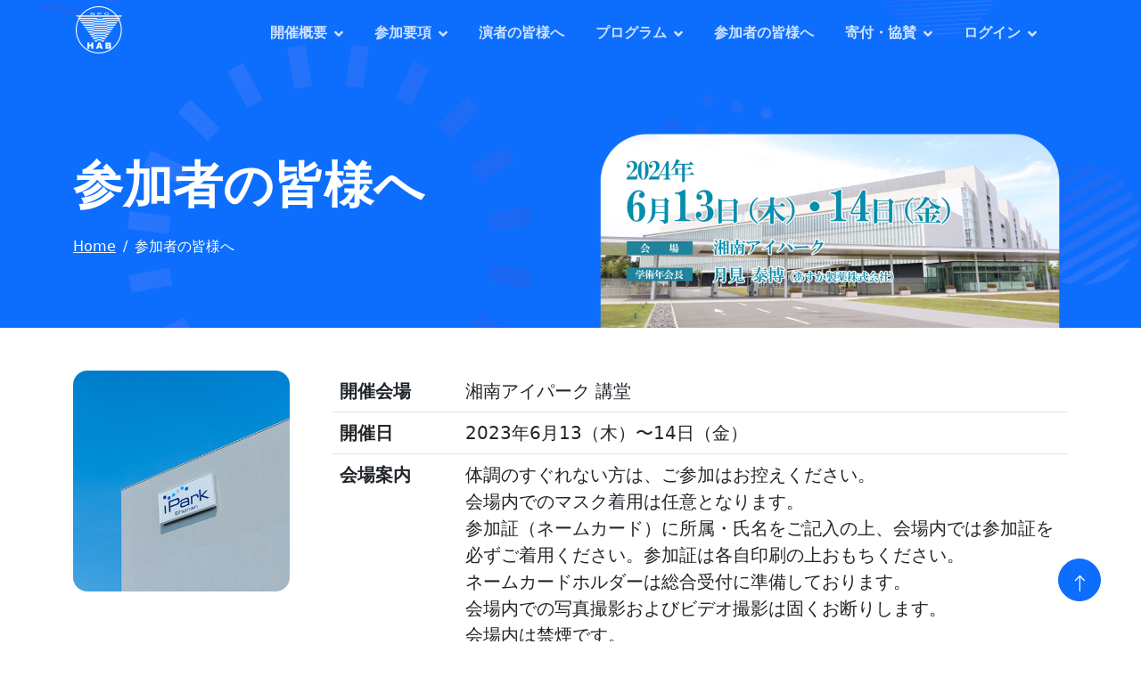

--- FILE ---
content_type: text/html; charset=UTF-8
request_url: https://hab.or.jp/annual_meeting/2024/attendee.php
body_size: 14566
content:
<!DOCTYPE html>
<html lang="ja">

<head>
    <meta charset="utf-8">
    <title>第31回HAB研究機構学術年会特設サイト</title>
    <meta content="width=device-width, initial-scale=1.0" name="viewport">
    <meta content="" name="keywords">
    <meta content="" name="description">

    <!-- Favicon -->
    <link href="img/favicon.ico" rel="icon">

    <!-- Google Web Fonts -->
    <link rel="preconnect" href="https://fonts.googleapis.com">
    <link rel="preconnect" href="https://fonts.gstatic.com" crossorigin>
    <link href="https://fonts.googleapis.com/css2?family=Open+Sans:wght@400;600&family=Ubuntu:wght@500;700&display=swap"
        rel="stylesheet">

    <!-- Icon Font Stylesheet -->
    <link href="https://cdnjs.cloudflare.com/ajax/libs/font-awesome/5.10.0/css/all.min.css" rel="stylesheet">
    <link href="https://cdn.jsdelivr.net/npm/bootstrap-icons@1.4.1/font/bootstrap-icons.css" rel="stylesheet">

    <!-- Libraries Stylesheet -->
    <link href="lib/animate/animate.min.css" rel="stylesheet">
    <link href="lib/owlcarousel/assets/owl.carousel.min.css" rel="stylesheet">

    <!-- Customized Bootstrap Stylesheet -->
    <link href="css/bootstrap.min.css" rel="stylesheet">

    <!-- Template Stylesheet -->
    <link href="css/style.css" rel="stylesheet">
<!-- -->
<!-- -->
</head>

<body>
    <!-- Spinner Start -->
    <div id="spinner"
        class="show bg-white position-fixed translate-middle w-100 vh-100 top-50 start-50 d-flex align-items-center justify-content-center">
        <div class="spinner-grow text-primary" style="width: 3rem; height: 3rem;" role="status">
            <span class="sr-only">Loading...</span>
        </div>
    </div>
    <!-- Spinner End -->


    <!-- Navbar Start -->
    <div class="container-fluid sticky-top">
        <div class="container">
            <nav class="navbar navbar-expand-lg navbar-dark p-0">
                <a href="./" class="navbar-brand">
                    <h1><img src="img/hab_logotype.png" alt="HAB研究機構" class="d-none d-xxl-block"><img src="img/hab_logo.png" alt="HAB研究機構" class="d-block d-xxl-none"></h1>
                </a>
                <button type="button" class="navbar-toggler ms-auto me-0" data-bs-toggle="collapse" data-bs-target="#navbarCollapse">
                    <span class="navbar-toggler-icon"></span>
                </button>
                <div class="collapse navbar-collapse" id="navbarCollapse">
                    <div class="navbar-nav ms-auto">
                        <div class="d-none d-xxl-block"><a href="./" class="nav-item nav-link">Home</a></div>
                        <div class="d-block d-lg-none"><a href="./" class="nav-item nav-link">Home</a></div>
                        <div class="nav-item dropdown">
                            <a href="#" class="nav-link dropdown-toggle" data-bs-toggle="dropdown">開催概要</a>
                            <div class="dropdown-menu bg-light mt-2">
                                <a href="summary.php" class="dropdown-item">開催概要</a>
                                <a href="./#access" class="dropdown-item">会場へのアクセス</a>
                            </div>
                        </div>
                        <div class="nav-item dropdown">
                            <a href="part_req.php" class="nav-link dropdown-toggle" data-bs-toggle="dropdown">参加要項</a>
                            <div class="dropdown-menu bg-light mt-2">
                                <a href="part_req.php" class="dropdown-item">参加申込</a>
                                <a href="poster_req.php" class="dropdown-item">演題（ポスター）申込</a>
                            </div>
                        </div>
                        <a href="presenter.php" class="nav-item nav-link">演者の皆様へ</a>
                        <div class="nav-item dropdown">
                            <a href="program-1.php" class="nav-link dropdown-toggle" data-bs-toggle="dropdown">プログラム</a>
                            <div class="dropdown-menu bg-light mt-2">
                                <a href="program-1.php" class="dropdown-item">日程表</a>
                                <a href="program-2.php" class="dropdown-item">6月13日（木）</a>
                                <a href="program-3.php" class="dropdown-item">6月14日（金）</a>
                                <a href="program-4.php" class="dropdown-item">一般講演（ポスター発表）</a>
                            </div>
                        </div>
                        <a href="attendee.php" class="nav-item nav-link">参加者の皆様へ</a>
                        <div class="nav-item dropdown">
                            <a href="donation.php" class="nav-link dropdown-toggle" data-bs-toggle="dropdown">寄付・協賛</a>
                            <div class="dropdown-menu bg-light mt-2">
                                <a href="./donation.php" class="dropdown-item">寄付について</a>
                                <a href="./donation.php#sponsorship" class="dropdown-item">協賛について</a>
                            </div>
                        </div>
                        <div class="nav-item dropdown">
                            <a href="#" class="nav-link dropdown-toggle" data-bs-toggle="dropdown">ログイン</a>
                            <div class="dropdown-menu bg-light mt-2">
                                <a href="./login_part.php" class="dropdown-item">参加者ログイン</a>
                                <a href="./login_poster.php" class="dropdown-item">演題登録者ログイン</a>
                            </div>
                        </div>
                    </div>
                </div>
            </nav>
        </div>
    </div>    <!-- Navbar End -->

    <!-- Hero Start -->
    <div class="container-fluid pt-5 bg-primary hero-header">
        <div class="container pt-5">
            <div class="row g-5 pt-5">
                <div class="col-12 col-lg-6 align-self-center text-center text-lg-start mb-5">
                    <h1 class="display-4 text-white mb-4 animated slideInRight">参加者の皆様へ</h1>
                    <nav aria-label="breadcrumb">
                        <ol class="breadcrumb justify-content-center justify-content-lg-start mb-0">
                            <li class="breadcrumb-item"><a class="text-white" href="./">Home</a></li>
                            <li class="breadcrumb-item text-white active" aria-current="page">参加者の皆様へ</li>
                        </ol>
                    </nav>
                </div>
                <div class="d-none d-lg-block col-lg-6 align-self-end text-center">
                    <img class="img-fluid" src="img/iPark_ext_lower.png" alt="2024年6月13日（木）・14日（金）　会場：湘南アイパーク　学術年会長：月見泰博（あすか製薬株式会社）" style="max-height: 240px;">
                </div>
            </div>
        </div>
    </div>
    <!-- Hero End -->
  
    <!-- 開催概要 Start -->
    <div class="container-fluid py-5">
        <div class="container">
            <div class="row g-5 align-items-center">
                <div class="d-none d-lg-block col-lg-3 wow fadeIn align-self-start" data-wow-delay="0.1s">
                    <div class="">
                        <img class="img-fluid rounded-4" src="img/summary-img.jpg">
                    </div>
                </div>
                <div class="col-12 col-lg-9 wow fadeIn" data-wow-delay="0.5s">
                  <table class="table fs-5">
                  <tr>
                    <th width="17%">開催会場</th>
                    <td width="83%">湘南アイパーク 講堂</td>
                  </tr>
                  <tr>
                    <th>開催日</th>
                    <td>2023年6月13（木）〜14日（金）</td>
                  </tr>
                  <tr>
                    <th>会場案内</th>
                    <td>体調のすぐれない方は、ご参加はお控えください。<br>
                    会場内でのマスク着用は任意となります。<br>
                    参加証（ネームカード）に所属・氏名をご記入の上、会場内では参加証を必ずご着用ください。参加証は各自印刷の上おもちください。<br>
                    ネームカードホルダーは総合受付に準備しております。<br>
                    会場内での写真撮影およびビデオ撮影は固くお断りします。<br>
                    会場内は禁煙です。<br>
                    </td>
                  </tr>
                  <tr>
                    <th>Wi-Fi環境</th>
                    <td>館内のWi-Fiを利用できます。</td>
                  </tr>
                  <tr>
                    <th>受付方法</th>
                    <td>受付は8時30分より開場します。<br>
                    <br>
                    ・事前登録の方<br>
                    事前登録受付にて、参加証（ネームカード）、プログラム・抄録集をお受け取りください。なお、お支払い済みの領収証（参加費、懇親会費、演題登録料）は、ご自身にてWEBサイトから出力ください。<br>
                    ・当日登録の方<br>
                    「当日登録受付」にて手続きをお願いいたします（お支払いは現金のみです）。
                    </td>
                  </tr>
                  <tr>
                    <th>懇親会</th>
                    <td>6月14日（金）17:45より、アイパーク講堂にて開催します。<br>
                      一度お支払い頂いた懇親会費は原則返却致しませんが、運営側の事情により懇親会を中止することとなった場合は、懇親会費の払い戻しを行います。</td>
                  </tr>
                  </table>
                </div>
<span id='errmsg' style='text-align:center;color:red;'></span>
            </div>
        </div>
    </div>
    <!-- 開催概要 End -->




  
    <!-- Footer Start -->
    <div class="container-fluid bg-dark text-white-50 footer pt-5">
        <div class="container py-5">
            <div class="row g-5">
                <div class="col-md-6 col-lg-4 wow fadeIn" data-wow-delay="0.1s">
                    <a href="/" class="d-inline-block mb-3">
                        <h1 class="text-white fs-6">特定非営利活動法人　HAB研究機構</h1>
                    </a>
                    <p class="mb-0">〒272-8513<br>
                      千葉県市川市菅野 5-11-13<br>
                      市川総合病院角膜センター内</p>
                </div>
                <div class="col-md-6 col-lg-4 wow fadeIn" data-wow-delay="0.3s">
                    <h5 class="text-white mb-4">連絡先</h5>
                    <p><i class="fa fa-phone-alt me-3"></i>047-329-3563</p>
                    <p><i class="fa fa-envelope me-3"></i><a href="mailto;secretariat@hab.or.jp" class="text-white">secretariat@hab.or.jp</a></p>
                    <div class="d-flex pt-2">
                        <a class="btn btn-outline-light btn-social" href="https://twitter.com/hab_research" target="_blank"><i class="fab fa-twitter"></i></a>
                        <a class="btn btn-outline-light btn-social" href="https://www.facebook.com/hab.research/" target="_blank"><i class="fab fa-facebook-f"></i></a>
                        <a class="btn btn-outline-light btn-social" href="https://www.youtube.com/channel/UC1dreBL0KLCd3XDKN5lQYhg" target="_blank"><i class="fab fa-youtube"></i></a>
                    </div>
                </div>
                <div class="col-md-6 col-lg-4 wow fadeIn" data-wow-delay="0.5s">
                    <h5 class="text-white mb-4">MENU</h5>
                    <a class="btn btn-link" href="./">HOME</a>
                    <a class="btn btn-link" href="./summary.php">開催概要</a>
                    <a class="btn btn-link" href="./part_req.php">参加要項</a>
                    <a class="btn btn-link" href="./presenter.php">演者の皆様へ</a>
                    <a class="btn btn-link" href="./program-1.php">プログラム</a>
                    <a class="btn btn-link" href="./guide.php">参加者の皆さまへ</a>
                    <a class="btn btn-link" href="./donation.php">寄付・協賛</a>
                    <a class="btn btn-link" href="./commerce_law.php">特定商取引法に基づく表記</a>
                    <a class="btn btn-link" href="./terms.php">利用規約</a>
                </div>
            </div>
        </div>
        <div class="container wow fadeIn" data-wow-delay="0.1s">
            <div class="copyright">
                <div class="row">
                    <div class="col-md-6 text-center text-md-start mb-3 mb-md-0">
                        &copy; Non Profit Organization Human and Animal Bridging Research Organization, All Right Reserved.
                    </div>
                    <div class="col-md-6 text-center text-md-end">
                        <div class="footer-menu me-5">
                            <a href="https://www.hab.or.jp">HAB研究機構HP</a>
                        </div>
                    </div>
                </div>
            </div>
        </div>
    </div>    <!-- Footer End -->


    <!-- Back to Top -->
    <a href="#" class="btn btn-lg btn-primary btn-lg-square back-to-top pt-2"><i class="bi bi-arrow-up"></i></a>


    <!-- JavaScript Libraries -->
    <script src="https://ajax.googleapis.com/ajax/libs/jquery/3.6.1/jquery.min.js"></script>
    <script src="https://cdn.jsdelivr.net/npm/bootstrap@5.0.0/dist/js/bootstrap.bundle.min.js"></script>
    <script src="lib/wow/wow.min.js"></script>
    <script src="lib/easing/easing.min.js"></script>
    <script src="lib/waypoints/waypoints.min.js"></script>
    <script src="lib/counterup/counterup.min.js"></script>
    <script src="lib/owlcarousel/owl.carousel.min.js"></script>

    <!-- Template Javascript -->
    <script src="js/main.js"></script>
</body>

</html>

--- FILE ---
content_type: text/css
request_url: https://hab.or.jp/annual_meeting/2024/css/style.css
body_size: 10671
content:
/********** Template CSS **********/
:root {
    --primary: #1363C6;
    --secondary: #15ACE1;
    --light: #F4F7FE;
    --dark: #14183E;
}

html {
  scroll-padding-top: 70px;
}
/*** Spinner ***/
#spinner {
    opacity: 0;
    visibility: hidden;
    transition: opacity .5s ease-out, visibility 0s linear .5s;
    z-index: 99999;
}

#spinner.show {
    transition: opacity .5s ease-out, visibility 0s linear 0s;
    visibility: visible;
    opacity: 1;
}

.back-to-top {
    position: fixed;
    display: none;
    right: 45px;
    bottom: 45px;
    z-index: 99;
}

.fa-twitter:before {
    content: '𝕏';
    font-family: unset;
    font-weight: bold;
}

/*** Heading ***/
h1,
h2,
h3,
.fw-bold {
    font-weight: 700 !important;
}

h4,
h5,
h6,
.fw-medium {
    font-weight: 500 !important;
}


/*** Button ***/
.btn {
    font-weight: 500;
    transition: .5s;
}

.btn-square {
    width: 38px;
    height: 38px;
}

.btn-sm-square {
    width: 32px;
    height: 32px;
}

.btn-lg-square {
    width: 48px;
    height: 48px;
}

.btn-square,
.btn-sm-square,
.btn-lg-square {
    padding: 0;
    display: flex;
    align-items: center;
    justify-content: center;
    font-weight: normal;
    border-radius: 50px;
}


/*** Navbar ***/
.sticky-top {
    top: -150px;
    transition: .5s;
}

.navbar {
    padding: 11px 0 !important;
    height: 75px;
}

.navbar .navbar-nav .nav-link {
    margin-right: 35px;
    padding: 0;
    color: rgba(255, 255, 255, .8);
    outline: none;
    font-weight: bold;
}

.navbar .navbar-nav .nav-link:hover,
.navbar .navbar-nav .nav-link.active {
    color: rgba(255, 255, 255, 1);
}

.navbar .dropdown-toggle::after {
    border: none;
    content: "\f107";
    font-family: "Font Awesome 5 Free";
    font-weight: 900;
    vertical-align: middle;
    margin-left: 8px;
}

@media (max-width: 991.98px) {
    .navbar .navbar-nav {
        padding: 0 15px;
        background: var(--primary);
    }

    .navbar .navbar-nav .nav-link  {
        margin-right: 0;
        padding: 10px 0;
    }
}

@media (min-width: 992px) {
    .navbar .nav-item .dropdown-menu {
        display: block;
        border: none;
        margin-top: 0;
        top: 150%;
        opacity: 0;
        visibility: hidden;
        transition: .5s;
    }

    .navbar .nav-item:hover .dropdown-menu {
        top: 100%;
        visibility: visible;
        transition: .5s;
        opacity: 1;
    }
}


/*** Hero Header ***/
.hero-header {
    margin-top: -75px;
    background: url(../img/bg-hero.png) center center no-repeat;
    background-size: cover;
}

.hero-header .breadcrumb-item+.breadcrumb-item::before {
    color: var(--light);
}


/*** Section Title ***/
.section-title::before {
    position: absolute;
    content: "";
    width: 45px;
    height: 4px;
    bottom: 0;
    left: 0;
    background: var(--dark);
}

.section-title::after {
    position: absolute;
    content: "";
    width: 4px;
    height: 4px;
    bottom: 0;
    left: 50px;
    background: var(--dark);
}

.section-title.text-center::before {
    left: 50%;
    margin-left: -25px;
}

.section-title.text-center::after {
    left: 50%;
    margin-left: 25px;
}

.section-title h6::before,
.section-title h6::after {
    position: absolute;
    content: "";
    width: 10px;
    height: 10px;
    top: 2px;
    left: 0;
    background: rgba(33, 66, 177, .5);
}

.section-title h6::after {
    top: 5px;
    left: 3px;
}


/*** About ***/
.about-img {
    position: relative;
    overflow: hidden;
}

.about-img::after {
    position: absolute;
    content: "";
    width: 100%;
    height: 100%;
    top: 0;
    left: 0;
    background: url(../img/bg-about-img.png) top left no-repeat;
    background-size: contain;
}


/*** Service ***/
.service-item {
    position: relative;
    padding: 45px 30px;
    background: #FFFFFF;
    transition: .5s;
}

.service-item:hover {
    background: var(--primary);
}

.service-item .service-icon {
    margin: 0 auto 20px auto;
    width: 90px;
    height: 90px;
    color: var(--primary);
    background: var(--light);
    transition: .5s;
}

.service-item:hover .service-icon {
    background: #FFFFFF;
}

.service-item h5,
.service-item p {
    transition: .5s;
}

.service-item:hover h5,
.service-item:hover p {
    color: #FFFFFF;
}

.service-item a.btn {
    position: relative;
    display: flex;
    color: var(--primary);
    transition: .5s;
    z-index: 1;
}

.service-item:hover a.btn {
    color: var(--primary);
}

.service-item a.btn::before {
    position: absolute;
    content: "";
    width: 35px;
    height: 35px;
    top: 0;
    left: 0;
    border-radius: 35px;
    background: var(--light);
    transition: .5s;
    z-index: -1;
}

.service-item:hover a.btn::before {
    width: 100%;
    background: var(--light);
}


/*** Feature ***/
.feature {
    background: url(../img/bg-hero.png) center center no-repeat;
    background-size: cover;
}


/*** Newsletter ***/
.newsletter {
    background: url(../img/bg-hero.png) center center no-repeat;
    background-size: cover;
}

@media (min-width: 992px) {
    .newsletter .container {
        max-width: 100% !important;
    }

    .newsletter .newsletter-text  {
        padding-right: calc(((100% - 960px) / 2) + .75rem);
    }
}

@media (min-width: 1200px) {
    .newsletter .newsletter-text  {
        padding-right: calc(((100% - 1140px) / 2) + .75rem);
    }
}

@media (min-width: 1400px) {
    .newsletter .newsletter-text  {
        padding-right: calc(((100% - 1320px) / 2) + .75rem);
    }
}


/*** Case Study ***/
.case-item img {
    transition: .5s;
}
  
.case-item:hover img {
    transform: scale(1.2);
}
  
.case-overlay {
    position: absolute;
    padding: 30px;
    width: 100%;
    height: 100%;
    top: 0;
    left: 0;
    display: flex;
    flex-direction: column;
    align-items: flex-start;
    justify-content: flex-end;
    background: linear-gradient(rgba(20, 24, 62, 0), var(--dark));
    z-index: 1;
}

.case-overlay small {
    display: inline-block;
    padding: 3px 15px;
    color: #FFFFFF;
    background: rgba(20, 24, 62, .7);
    border-radius: 25px;
    margin-bottom: 15px;
}

.case-overlay span.btn:hover {
    color: var(--primary);
    background: #FFFFFF;
    border-color: #FFFFFF;
}


/*** FAQs ***/
.accordion .accordion-item {
    border: none;
    margin-bottom: 15px;
}

.accordion .accordion-button {
    background: var(--light);
    border-radius: 2px;
}

.accordion .accordion-button:not(.collapsed) {
    color: #FFFFFF;
    background: var(--primary);
    box-shadow: none;
}

.accordion .accordion-button:not(.collapsed)::after {
    background-image: url("data:image/svg+xml,%3csvg xmlns='http://www.w3.org/2000/svg' viewBox='0 0 16 16' fill='%23fff'%3e%3cpath fill-rule='evenodd' d='M1.646 4.646a.5.5 0 0 1 .708 0L8 10.293l5.646-5.647a.5.5 0 0 1 .708.708l-6 6a.5.5 0 0 1-.708 0l-6-6a.5.5 0 0 1 0-.708z'/%3e%3c/svg%3e");
}

.accordion .accordion-body {
    padding: 15px 0 0 0;
}


/*** Testimonial ***/
.testimonial-carousel {
    position: relative;
}

.testimonial-carousel .owl-nav {
    position: absolute;
    width: 40px;
    height: 100%;
    top: calc(50% - 50px);
    left: -21px;
    display: flex;
    flex-direction: column;
    align-items: center;
}

.testimonial-carousel .owl-nav .owl-prev,
.testimonial-carousel .owl-nav .owl-next {
    margin: 5px 0;
    width: 40px;
    height: 40px;
    display: flex;
    align-items: center;
    justify-content: center;
    color: var(--primary);
    background: #FFFFFF;
    border: 1px solid var(--primary);
    border-radius: 40px;
    font-size: 18px;
    transition: .5s;
}

.testimonial-carousel .owl-nav .owl-prev:hover,
.testimonial-carousel .owl-nav .owl-next:hover {
    background: var(--primary);
    color: #FFFFFF;
}

.testimonial-carousel .owl-dots {
    margin-top: 35px;
    margin-left: 3rem;
}

.testimonial-carousel .owl-dot {
    position: relative;
    display: inline-block;
    margin-right: 10px;
    width: 15px;
    height: 15px;
    background: #FFFFFF;
    border: 1px solid var(--primary);
    border-radius: 15px;
    transition: .5s;
}

.testimonial-carousel .owl-dot.active {
    width: 30px;
    background: var(--primary);
}


/*** Team ***/
.team-item {
    transition: .5s;
    border: 1px solid transparent;
    transition: .5s;
}

.team-item:hover {

    border-color: var(--primary);
}


/*** Footer ***/
.footer {
    background: url(../img/footer.png) center center no-repeat;
    background-size: contain;
}

.footer .btn.btn-social {
    margin-right: 5px;
    width: 40px;
    height: 40px;
    display: flex;
    align-items: center;
    justify-content: center;
    color: rgba(255,255,255,.5);
    border: 1px solid rgba(256, 256, 256, .1);
    border-radius: 40px;
    transition: .3s;
}

.footer .btn.btn-social:hover {
    color: var(--primary);
}

.footer .btn.btn-link {
    display: block;
    margin-bottom: 10px;
    padding: 0;
    text-align: left;
    color: rgba(255,255,255,.5);
    font-weight: normal;
    transition: .3s;
}

.footer .btn.btn-link:hover {
    color: #FFFFFF;
}

.footer .btn.btn-link::before {
    position: relative;
    content: "\f105";
    font-family: "Font Awesome 5 Free";
    font-weight: 900;
    margin-right: 10px;
}

.footer .btn.btn-link:hover {
    letter-spacing: 1px;
    box-shadow: none;
}

.footer .copyright {
    padding: 25px 0;
    font-size: 14px;
    border-top: 1px solid rgba(256, 256, 256, .1);
}

.footer .copyright a {
    color: rgba(255,255,255,.5);
}

.footer .copyright a:hover {
    color: #FFFFFF;
}

.footer .footer-menu a {
    margin-right: 15px;
    padding-right: 15px;
    border-right: 1px solid rgba(255, 255, 255, .1);
}

.footer .footer-menu a:last-child {
    margin-right: 0;
    padding-right: 0;
    border-right: none;
}


/*画像アップロードボタン*/
label.upload_btn > input {
    display:none;
}
label.upload_btn {
	display: block;
	width: 250px;
	margin: 0 auto 5px;
	padding: 5px 0px;
	font-size: 14px;
	text-align:	center;
	font-weight: bold;
	color: #000;
	background: #DDDDDD;
	border: 2px solid #66b091;
	border-radius: 6px;

	transition-property:	all;
	transition-duration:	0.2s;
	transition-timing-function:	ease-in-out;
}

label.upload_btn:hover {
	background:   #eef;
	text-decoration: none;
}

.clear_link {
    display: inline-block;
    margin: 5px auto;
	  padding: 5px 5px;
    border: 0.16em solid #3a74ef;
    border-radius: 6px;
    box-sizing: border-box;
    text-decoration: none;
    font-weight: bold;
    color: #3a74ef;
    text-align: center;
    transition: all 0.2s;
    font-size: 12px;
}
.clear_link:hover{
    color: black;
    background-color: rgb(255, 255, 255);
}








--- FILE ---
content_type: application/javascript
request_url: https://hab.or.jp/annual_meeting/2024/js/main.js
body_size: 1480
content:
(function ($) {
    "use strict";

    // Spinner
    var spinner = function () {
        setTimeout(function () {
            if ($('#spinner').length > 0) {
                $('#spinner').removeClass('show');
            }
        }, 1);
    };
    spinner();
    
    
    // Initiate the wowjs
    new WOW().init();


    // Sticky Navbar
    $(window).scroll(function () {
        if ($(this).scrollTop() > 300) {
            $('.sticky-top').addClass('bg-primary shadow-sm').css('top', '0px');
        } else {
            $('.sticky-top').removeClass('bg-primary shadow-sm').css('top', '-150px');
        }
    });


    // Facts counter
    $('[data-toggle="counter-up"]').counterUp({
        delay: 10,
        time: 2000
    });
    
    
    // Back to top button
    $(window).scroll(function () {
        if ($(this).scrollTop() > 100) {
            $('.back-to-top').fadeIn('slow');
        } else {
            $('.back-to-top').fadeOut('slow');
        }
    });
    $('.back-to-top').click(function () {
        $('html, body').animate({scrollTop: 0}, 500, 'easeInOutExpo');
        return false;
    });


    // Testimonials carousel
    $(".testimonial-carousel").owlCarousel({
        items: 1,
        autoplay: true,
        smartSpeed: 1000,
        dots: true,
        loop: true,
        nav: true,
        navText : [
            '<i class="bi bi-chevron-left"></i>',
            '<i class="bi bi-chevron-right"></i>'
        ]
    });
    
})(jQuery);

